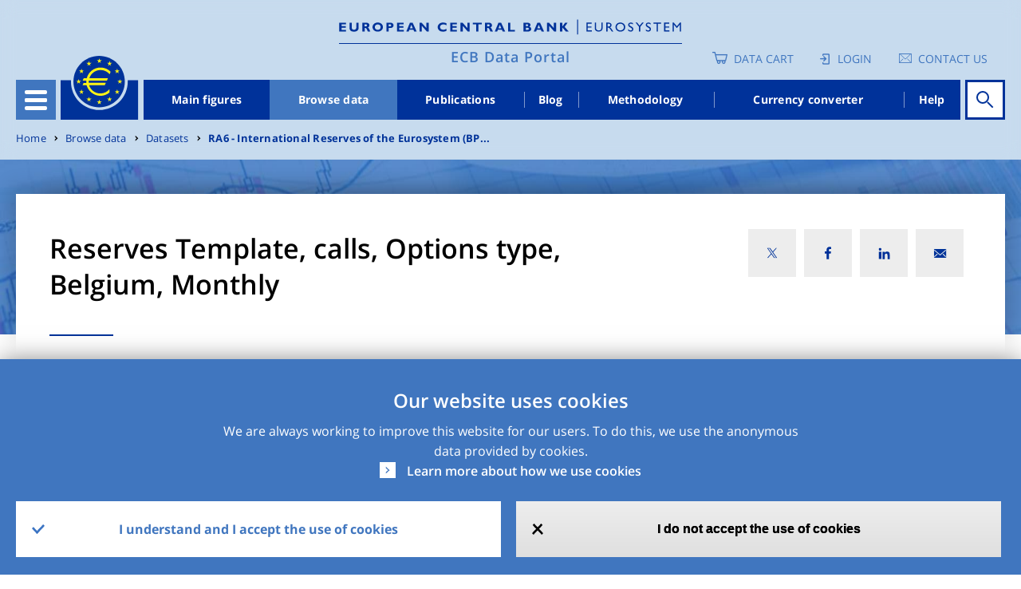

--- FILE ---
content_type: image/svg+xml
request_url: https://data.ecb.europa.eu/themes/custom/edp/assets/svg/flickr-footer.svg
body_size: 510
content:
<?xml version="1.0" encoding="UTF-8"?>
<svg width="30px" height="30px" viewBox="0 0 30 30" version="1.1" xmlns="http://www.w3.org/2000/svg" xmlns:xlink="http://www.w3.org/1999/xlink">
    <title>DE768EC3-EBA9-4B87-A000-AD256AF7A1FF</title>
    <defs>
        <filter id="filter-1">
            <feColorMatrix in="SourceGraphic" type="matrix" values="0 0 0 0 0.000000 0 0 0 0 0.388235 0 0 0 0 0.862745 0 0 0 1.000000 0"></feColorMatrix>
        </filter>
    </defs>
    <g id="Desktop" stroke="none" stroke-width="1" fill="none" fill-rule="evenodd">
        <g id="Footer-design_styleguide" transform="translate(-1216.000000, -56.000000)">
            <g id="Group-38" transform="translate(0.000000, 21.000000)">
                <g id="Group-37" transform="translate(123.000000, 35.000000)">
                    <g id="social" transform="translate(1093.000000, 0.000000)">
                        <rect id="Rectangle-Copy-18" fill="#0063DC" x="0" y="0" width="30" height="30"></rect>
                        <g id="Group-34" transform="translate(8.000000, 8.000000)">
                            <rect id="Rectangle" fill="#FFFFFF" x="0" y="0" width="14" height="14" rx="2"></rect>
                            <g filter="url(#filter-1)" id="Group-33">
                                <g transform="translate(2.400000, 5.000000)">
                                    <circle id="Oval" fill="#D8D8D8" cx="2" cy="2" r="2"></circle>
                                    <circle id="Oval-Copy" fill="#D8D8D8" cx="7" cy="2" r="2"></circle>
                                </g>
                            </g>
                        </g>
                    </g>
                </g>
            </g>
        </g>
    </g>
</svg>

--- FILE ---
content_type: application/javascript
request_url: https://data.ecb.europa.eu/sites/default/files/js/js_R2Cle6XfaD30k8kwXam1fTwcbkjKTmbWWo_PV-_cu3k.js?scope=footer&delta=4&language=en&theme=edp&include=eJyNktFugzAMRX8IyMv-JzKJAZckZk6o1n79TEi3bqq0PRDZxxd87TAyl1wEtjcb2UMwY27R4AkCzwNc4KNzgTCVTB7tFQJ5KMTJXt53lJtx1-GMBprwv9JW-1u_QSkoaYhYFvadY0HjZd_U4cQST0Dp0ChqX68V9JsZH_NZm-BakXYA67EABbvBjNYtIOUsVdoftOb62Cp3HDcQyuosUqJId_RfCt0SpXNplU3aE6WFEnsMGHXEChYE32oLR6z9M4K4pbIIlHoV7zXL6Dh5kNsTYqfXYrNaPi0WiphRCPO3Azsh-hHcqtb49PiD2EBj1f2yYAKkede8LzzPoTZ4ns6gG59z3Ry6tcNd98MrYV1TIEgOzSv4UmkjFI788oVW6wLcb-Y4uiZufNfJHz_DEX8CX98X4g
body_size: 1745
content:
/* @license GPL-2.0-or-later https://www.drupal.org/licensing/faq */
(($,Drupal)=>{Drupal.user={password:{css:{passwordParent:'password-parent',passwordsMatch:'ok',passwordsNotMatch:'error',passwordWeak:'is-weak',passwordFair:'is-fair',passwordGood:'is-good',passwordStrong:'is-strong',widgetInitial:'',passwordEmpty:'',passwordFilled:'',confirmEmpty:'',confirmFilled:''}}};Drupal.behaviors.password={attach(context,settings){const cssClasses=Drupal.user.password.css;once('password','input.js-password-field',context).forEach((value)=>{const $mainInput=$(value);const $mainInputParent=$mainInput.parent().addClass(cssClasses.passwordParent);const $passwordWidget=$mainInput.closest('.js-form-type-password-confirm');const $confirmInput=$passwordWidget.find('input.js-password-confirm');const $passwordConfirmMessage=$(Drupal.theme('passwordConfirmMessage',settings.password));const $passwordMatchStatus=$passwordConfirmMessage.find('[data-drupal-selector="password-match-status-text"]').first();const $confirmInputParent=$confirmInput.parent().addClass('confirm-parent').append($passwordConfirmMessage);const passwordStrengthBarClassesToRemove=[cssClasses.passwordWeak||'',cssClasses.passwordFair||'',cssClasses.passwordGood||'',cssClasses.passwordStrong||''].join(' ').trim();const confirmTextWrapperClassesToRemove=[cssClasses.passwordsMatch||'',cssClasses.passwordsNotMatch||''].join(' ').trim();const widgetClassesToRemove=[cssClasses.widgetInitial||'',cssClasses.passwordEmpty||'',cssClasses.passwordFilled||'',cssClasses.confirmEmpty||'',cssClasses.confirmFilled||''].join(' ').trim();const password={};if(settings.password.showStrengthIndicator){const $passwordStrength=$(Drupal.theme('passwordStrength',settings.password));password.$strengthBar=$passwordStrength.find('[data-drupal-selector="password-strength-indicator"]').first();password.$strengthTextWrapper=$passwordStrength.find('[data-drupal-selector="password-strength-text"]').first();password.$suggestions=$(Drupal.theme('passwordSuggestions',settings.password,[]));password.$suggestions.hide();$mainInputParent.append($passwordStrength);$confirmInputParent.after(password.$suggestions);}const addWidgetClasses=()=>{$passwordWidget.addClass($mainInput[0].value?cssClasses.passwordFilled:cssClasses.passwordEmpty).addClass($confirmInput[0].value?cssClasses.confirmFilled:cssClasses.confirmEmpty);};const passwordCheckMatch=(confirmInputVal)=>{const passwordsAreMatching=$mainInput[0].value===confirmInputVal;const confirmClass=passwordsAreMatching?cssClasses.passwordsMatch:cssClasses.passwordsNotMatch;const confirmMessage=passwordsAreMatching?settings.password.confirmSuccess:settings.password.confirmFailure;if(!$passwordMatchStatus.hasClass(confirmClass)||!$passwordMatchStatus.html()===confirmMessage){if(confirmTextWrapperClassesToRemove)$passwordMatchStatus.removeClass(confirmTextWrapperClassesToRemove);$passwordMatchStatus.html(confirmMessage).addClass(confirmClass);}};const passwordCheck=()=>{if(settings.password.showStrengthIndicator){const result=Drupal.evaluatePasswordStrength($mainInput[0].value,settings.password);const $currentPasswordSuggestions=$(Drupal.theme('passwordSuggestions',settings.password,result.messageTips));if(password.$suggestions.html()!==$currentPasswordSuggestions.html()){password.$suggestions.replaceWith($currentPasswordSuggestions);password.$suggestions=$currentPasswordSuggestions.toggle(result.strength!==100);}if(passwordStrengthBarClassesToRemove)password.$strengthBar.removeClass(passwordStrengthBarClassesToRemove);password.$strengthBar[0].style.width=`${result.strength}%`;password.$strengthBar.addClass(result.indicatorClass);password.$strengthTextWrapper.html(result.indicatorText);}if($confirmInput[0].value){passwordCheckMatch($confirmInput[0].value);$passwordConfirmMessage[0].style.visibility='visible';}else $passwordConfirmMessage[0].style.visibility='hidden';if(widgetClassesToRemove){$passwordWidget.removeClass(widgetClassesToRemove);addWidgetClasses();}};if(widgetClassesToRemove)addWidgetClasses();$mainInput.on('input',passwordCheck);$confirmInput.on('input',passwordCheck);});}};Drupal.evaluatePasswordStrength=(password,passwordSettings)=>{password=password.trim();let indicatorText;let indicatorClass;let weaknesses=0;let strength=100;let msg=[];const hasLowercase=/[a-z]/.test(password);const hasUppercase=/[A-Z]/.test(password);const hasNumbers=/[0-9]/.test(password);const hasPunctuation=/[^a-zA-Z0-9]/.test(password);const $usernameBox=$('input.username');const username=$usernameBox.length>0?$usernameBox[0].value:passwordSettings.username;if(password.length<12){msg.push(passwordSettings.tooShort);strength-=(12-password.length)*5+30;}if(!hasLowercase){msg.push(passwordSettings.addLowerCase);weaknesses+=1;}if(!hasUppercase){msg.push(passwordSettings.addUpperCase);weaknesses+=1;}if(!hasNumbers){msg.push(passwordSettings.addNumbers);weaknesses+=1;}if(!hasPunctuation){msg.push(passwordSettings.addPunctuation);weaknesses+=1;}switch(weaknesses){case 1:strength-=12.5;break;case 2:strength-=25;break;case 3:case 4:strength-=40;break;}if(password!==''&&password.toLowerCase()===username.toLowerCase()){msg.push(passwordSettings.sameAsUsername);strength=5;}const cssClasses=Drupal.user.password.css;if(strength<60){indicatorText=passwordSettings.weak;indicatorClass=cssClasses.passwordWeak;}else if(strength<70){indicatorText=passwordSettings.fair;indicatorClass=cssClasses.passwordFair;}else if(strength<80){indicatorText=passwordSettings.good;indicatorClass=cssClasses.passwordGood;}else{if(strength<=100){indicatorText=passwordSettings.strong;indicatorClass=cssClasses.passwordStrong;}}const messageTips=msg;msg=`${passwordSettings.hasWeaknesses}<ul><li>${msg.join('</li><li>')}</li></ul>`;return {strength,indicatorText,indicatorClass,messageTips};};})(jQuery,Drupal);;
((Drupal)=>{Drupal.theme.passwordConfirmMessage=({confirmTitle})=>{const confirmTextWrapper='<span data-drupal-selector="password-match-status-text"></span>';return `<div aria-live="polite" aria-atomic="true" class="password-confirm-message" data-drupal-selector="password-confirm-message">${confirmTitle} ${confirmTextWrapper}</div>`;};Drupal.theme.passwordStrength=({strengthTitle})=>{const strengthIndicator='<div class="password-strength__indicator" data-drupal-selector="password-strength-indicator"></div>';const strengthText='<span class="password-strength__text" data-drupal-selector="password-strength-text"></span>';return `
      <div class="password-strength">
        <div class="password-strength__meter" data-drupal-selector="password-strength-meter">${strengthIndicator}</div>
        <div aria-live="polite" aria-atomic="true" class="password-strength__title">${strengthTitle} ${strengthText}</div>
      </div>
    `;};Drupal.theme.passwordSuggestions=({hasWeaknesses},tips)=>`<div class="password-suggestions">${tips.length?`${hasWeaknesses}<ul><li>${tips.join('</li><li>')}</li></ul>`:''}</div>`;})(Drupal);;
